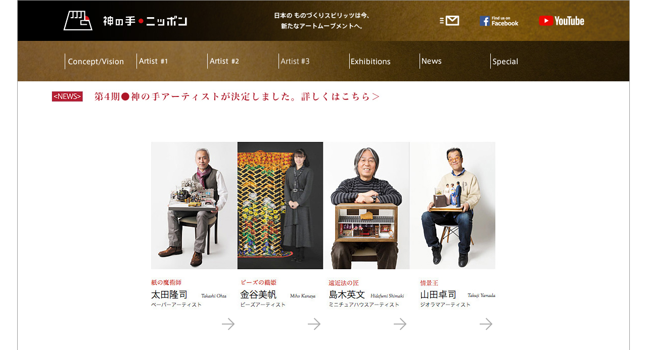

--- FILE ---
content_type: text/html; charset=UTF-8
request_url: http://kaminote.org/future
body_size: 5843
content:
<!DOCTYPE html>
<!--[if IE 7]>
<html class="ie ie7"  xmlns="http://www.w3.org/1999/xhtml" prefix="" lang="ja">
<![endif]-->
<!--[if IE 8]>
<html class="ie ie8"  xmlns="http://www.w3.org/1999/xhtml" prefix="" lang="ja">
<![endif]-->
<!--[if !(IE 7) & !(IE 8)]><!-->
<html  xmlns="http://www.w3.org/1999/xhtml" prefix="" lang="ja">
<!--<![endif]-->
<head>

<!-- Google tag (gtag.js) -->
<script async src="https://www.googletagmanager.com/gtag/js?id=G-L5WBCRPT5B"></script>
<script>
  window.dataLayer = window.dataLayer || [];
  function gtag(){dataLayer.push(arguments);}
  gtag('js', new Date());

  gtag('config', 'G-L5WBCRPT5B');
</script>

	<meta charset="UTF-8">
	<meta name="viewport" content="width=device-width">
	
<title>これからの作品展 | 神の手 ● ニッポン</title>

	<link rel="profile" href="http://gmpg.org/xfn/11">
	<link rel="pingback" href="http://kaminote.org/core/xmlrpc.php">
	<!--[if lt IE 9]>
	<script src="http://kaminote.org/core/wp-content/themes/kaminote/js/html5.js"></script>
	<![endif]-->
	
<!-- BEGIN Metadata added by the Add-Meta-Tags WordPress plugin -->
<meta name="keywords" content="神の手,神の手日本,kaminate,god hand,japan creative,art,アート,太田隆司,金谷美帆,島木英文,souma,hiroko,山田卓司,ジオラマ,ポップアップ,切り絵,ミニチュアハウス,ビーズ,紙の魔術師,情景王,谷川俊太郎,ものづくり,工芸,美術,職人技" />
<!-- END Metadata added by the Add-Meta-Tags WordPress plugin -->

<link rel='dns-prefetch' href='//fonts.googleapis.com' />
<link rel='dns-prefetch' href='//s.w.org' />
<link rel="alternate" type="application/rss+xml" title="神の手 ● ニッポン &raquo; フィード" href="https://kaminote.org/feed" />
<link rel="alternate" type="application/rss+xml" title="神の手 ● ニッポン &raquo; コメントフィード" href="https://kaminote.org/comments/feed" />
		<script type="text/javascript">
			window._wpemojiSettings = {"baseUrl":"https:\/\/s.w.org\/images\/core\/emoji\/2.3\/72x72\/","ext":".png","svgUrl":"https:\/\/s.w.org\/images\/core\/emoji\/2.3\/svg\/","svgExt":".svg","source":{"concatemoji":"http:\/\/kaminote.org\/core\/wp-includes\/js\/wp-emoji-release.min.js?ver=4.8.25"}};
			!function(t,a,e){var r,i,n,o=a.createElement("canvas"),l=o.getContext&&o.getContext("2d");function c(t){var e=a.createElement("script");e.src=t,e.defer=e.type="text/javascript",a.getElementsByTagName("head")[0].appendChild(e)}for(n=Array("flag","emoji4"),e.supports={everything:!0,everythingExceptFlag:!0},i=0;i<n.length;i++)e.supports[n[i]]=function(t){var e,a=String.fromCharCode;if(!l||!l.fillText)return!1;switch(l.clearRect(0,0,o.width,o.height),l.textBaseline="top",l.font="600 32px Arial",t){case"flag":return(l.fillText(a(55356,56826,55356,56819),0,0),e=o.toDataURL(),l.clearRect(0,0,o.width,o.height),l.fillText(a(55356,56826,8203,55356,56819),0,0),e===o.toDataURL())?!1:(l.clearRect(0,0,o.width,o.height),l.fillText(a(55356,57332,56128,56423,56128,56418,56128,56421,56128,56430,56128,56423,56128,56447),0,0),e=o.toDataURL(),l.clearRect(0,0,o.width,o.height),l.fillText(a(55356,57332,8203,56128,56423,8203,56128,56418,8203,56128,56421,8203,56128,56430,8203,56128,56423,8203,56128,56447),0,0),e!==o.toDataURL());case"emoji4":return l.fillText(a(55358,56794,8205,9794,65039),0,0),e=o.toDataURL(),l.clearRect(0,0,o.width,o.height),l.fillText(a(55358,56794,8203,9794,65039),0,0),e!==o.toDataURL()}return!1}(n[i]),e.supports.everything=e.supports.everything&&e.supports[n[i]],"flag"!==n[i]&&(e.supports.everythingExceptFlag=e.supports.everythingExceptFlag&&e.supports[n[i]]);e.supports.everythingExceptFlag=e.supports.everythingExceptFlag&&!e.supports.flag,e.DOMReady=!1,e.readyCallback=function(){e.DOMReady=!0},e.supports.everything||(r=function(){e.readyCallback()},a.addEventListener?(a.addEventListener("DOMContentLoaded",r,!1),t.addEventListener("load",r,!1)):(t.attachEvent("onload",r),a.attachEvent("onreadystatechange",function(){"complete"===a.readyState&&e.readyCallback()})),(r=e.source||{}).concatemoji?c(r.concatemoji):r.wpemoji&&r.twemoji&&(c(r.twemoji),c(r.wpemoji)))}(window,document,window._wpemojiSettings);
		</script>
		<style type="text/css">
img.wp-smiley,
img.emoji {
	display: inline !important;
	border: none !important;
	box-shadow: none !important;
	height: 1em !important;
	width: 1em !important;
	margin: 0 .07em !important;
	vertical-align: -0.1em !important;
	background: none !important;
	padding: 0 !important;
}
</style>
<link rel='stylesheet' id='colorbox-theme1-css'  href='http://kaminote.org/core/wp-content/plugins/jquery-colorbox/themes/theme1/colorbox.css?ver=4.6.2' type='text/css' media='screen' />
<link rel='stylesheet' id='wp-pagenavi-css'  href='http://kaminote.org/core/wp-content/plugins/wp-pagenavi/pagenavi-css.css?ver=2.70' type='text/css' media='all' />
<link rel='stylesheet' id='twentyfourteen-lato-css'  href='//fonts.googleapis.com/css?family=Lato%3A300%2C400%2C700%2C900%2C300italic%2C400italic%2C700italic&#038;subset=latin%2Clatin-ext' type='text/css' media='all' />
<link rel='stylesheet' id='genericons-css'  href='http://kaminote.org/core/wp-content/themes/kaminote/genericons/genericons.css?ver=3.0.3' type='text/css' media='all' />
<link rel='stylesheet' id='twentyfourteen-style-css'  href='http://kaminote.org/core/wp-content/themes/kaminote/style.css?ver=4.8.25' type='text/css' media='all' />
<!--[if lt IE 9]>
<link rel='stylesheet' id='twentyfourteen-ie-css'  href='http://kaminote.org/core/wp-content/themes/kaminote/css/ie.css?ver=20131205' type='text/css' media='all' />
<![endif]-->
<script type='text/javascript' src='http://kaminote.org/core/wp-includes/js/jquery/jquery.js?ver=1.12.4'></script>
<script type='text/javascript' src='http://kaminote.org/core/wp-includes/js/jquery/jquery-migrate.min.js?ver=1.4.1'></script>
<script type='text/javascript'>
/* <![CDATA[ */
var jQueryColorboxSettingsArray = {"jQueryColorboxVersion":"4.6.2","colorboxInline":"false","colorboxIframe":"false","colorboxGroupId":"","colorboxTitle":"","colorboxWidth":"false","colorboxHeight":"false","colorboxMaxWidth":"false","colorboxMaxHeight":"false","colorboxSlideshow":"false","colorboxSlideshowAuto":"false","colorboxScalePhotos":"true","colorboxPreloading":"false","colorboxOverlayClose":"true","colorboxLoop":"true","colorboxEscKey":"true","colorboxArrowKey":"true","colorboxScrolling":"true","colorboxOpacity":"0.85","colorboxTransition":"elastic","colorboxSpeed":"350","colorboxSlideshowSpeed":"2500","colorboxClose":"close","colorboxNext":"next","colorboxPrevious":"previous","colorboxSlideshowStart":"start slideshow","colorboxSlideshowStop":"stop slideshow","colorboxCurrent":"{current} of {total} images","colorboxXhrError":"This content failed to load.","colorboxImgError":"This image failed to load.","colorboxImageMaxWidth":"90%","colorboxImageMaxHeight":"90%","colorboxImageHeight":"false","colorboxImageWidth":"false","colorboxLinkHeight":"false","colorboxLinkWidth":"false","colorboxInitialHeight":"100","colorboxInitialWidth":"300","autoColorboxJavaScript":"","autoHideFlash":"","autoColorbox":"true","autoColorboxGalleries":"","addZoomOverlay":"","useGoogleJQuery":"","colorboxAddClassToLinks":""};
/* ]]> */
</script>
<script type='text/javascript' src='http://kaminote.org/core/wp-content/plugins/jquery-colorbox/js/jquery.colorbox-min.js?ver=1.4.33'></script>
<script type='text/javascript' src='http://kaminote.org/core/wp-content/plugins/jquery-colorbox/js/jquery-colorbox-wrapper-min.js?ver=4.6.2'></script>
<link rel='https://api.w.org/' href='https://kaminote.org/wp-json/' />
<link rel="EditURI" type="application/rsd+xml" title="RSD" href="https://kaminote.org/core/xmlrpc.php?rsd" />
<link rel="wlwmanifest" type="application/wlwmanifest+xml" href="http://kaminote.org/core/wp-includes/wlwmanifest.xml" /> 
<meta name="generator" content="WordPress 4.8.25" />
<link rel="canonical" href="https://kaminote.org/future" />
<link rel='shortlink' href='https://kaminote.org/?p=164' />
<link rel="alternate" type="application/json+oembed" href="https://kaminote.org/wp-json/oembed/1.0/embed?url=https%3A%2F%2Fkaminote.org%2Ffuture" />
<link rel="alternate" type="text/xml+oembed" href="https://kaminote.org/wp-json/oembed/1.0/embed?url=https%3A%2F%2Fkaminote.org%2Ffuture&#038;format=xml" />
		<style type="text/css">.recentcomments a{display:inline !important;padding:0 !important;margin:0 !important;}</style>
		
<!-- BEGIN: WP Social Bookmarking Light HEAD --><script>
    (function (d, s, id) {
        var js, fjs = d.getElementsByTagName(s)[0];
        if (d.getElementById(id)) return;
        js = d.createElement(s);
        js.id = id;
        js.src = "//connect.facebook.net/ja_JP/sdk.js#xfbml=1&version=v2.7";
        fjs.parentNode.insertBefore(js, fjs);
    }(document, 'script', 'facebook-jssdk'));
</script>
<style type="text/css">.wp_social_bookmarking_light{
    border: 0 !important;
    padding: 10px 0 20px 0 !important;
    margin: 0 !important;
}
.wp_social_bookmarking_light div{
    float: left !important;
    border: 0 !important;
    padding: 0 !important;
    margin: 0 5px 0px 0 !important;
    min-height: 30px !important;
    line-height: 18px !important;
    text-indent: 0 !important;
}
.wp_social_bookmarking_light img{
    border: 0 !important;
    padding: 0;
    margin: 0;
    vertical-align: top !important;
}
.wp_social_bookmarking_light_clear{
    clear: both !important;
}
#fb-root{
    display: none;
}
.wsbl_twitter{
    width: 100px;
}
.wsbl_facebook_like iframe{
    max-width: none !important;
}
</style>
<!-- END: WP Social Bookmarking Light HEAD -->
<script type="text/javascript" src="http://code.jquery.com/jquery-1.9.1.min.js"></script>
<script src="http://kaminote.org/core/wp-content/themes/kaminote/js/rollover.js"></script>

</head>

<body>
<div id="wrapper"><!-- wrapper -->


<header>
<div id="topimg">
<a href="./"><img src="https://kaminote.org/images/kaminote_logo.png" style="float:left;margin-top:20px;margin-left:90px;" /></a>
<a href="./contact"><img src="https://kaminote.org/images/header-mail.png" style="float:left;margin-top:30px;margin-left:500px;" /></a>
<a href="https://www.facebook.com/kaminote.nippon" target="_blank"><img src="https://kaminote.org/images/header-fb.png" style="float:left;margin-top:30px;margin-left:40px;" /></a>
<a href="https://www.youtube.com/channel/UC01U0llfvEEdIlNe8g22MjA" target="_blank"><img src="https://kaminote.org/images/header-youtube.png" style="float:left;margin-top:30px;margin-left:40px;" /></a>
</div>

<script type="text/javascript">
$(function(){
	$('.nav').hover(function(){
		var imgs = $(this).find('img');
		imgs[0].setAttribute("src", imgs[0].getAttribute("src").replace("_normal.", "_active."));
		var nav = $(this).find('li').length;
		$(this).animate({'height':36 * nav + 'px'},'fast');
	},function(){
		var imgs = $(this).find('img')
		imgs[0].setAttribute("src", imgs[0].getAttribute("src").replace("_active.", "_normal."));
		$(this).animate({'height':'36px'},'fast');
	});
});
</script>
<menu>
	<ul id="menuBody">
		<li>
			<ul class="nav" style="width:140px;">
				<a href="https://kaminote.org/concept"><li class="head"><img src="https://kaminote.org/images/cv_head_normal.png" /></li></a>
				<a href="https://kaminote.org/concept#concept"><li><img src="https://kaminote.org/images/cv_concept_off.png" /></li></a>
				<a href="https://kaminote.org/concept#teigi"><li><img src="https://kaminote.org/images/cv_teigi_off.png" /></li></a>
				<a href="https://kaminote.org/concept#about"><li><img src="https://kaminote.org/images/cv_about_off.png" /></li></a>
				<a href="https://kaminote.org/concept#vision"><li><img src="https://kaminote.org/images/cv_vision_off.png" /></li></a>
			</ul>
		</li>

		<li>
			<ul class="nav" style="width:140px;">
				<a href="https://kaminote.org/artist"><li class="head"><img src="https://kaminote.org/images/artist1_normal.png" /></li></a>
				<li style="float:left;"><img src="https://kaminote.org/images/dai_1_artist.png" /></li>
				<a href="https://kaminote.org/ohta"><li style="float:left;"><img src="https://kaminote.org/images/artist_ohta_off.png" /></li></a>
				<a href="https://kaminote.org/kanaya"><li style="float:left;"><img src="https://kaminote.org/images/artist_kanaya_off.png" /></li></a>
				<a href="https://kaminote.org/shimaki"><li style="float:left;"><img src="https://kaminote.org/images/artist_shimaki_off.png" /></li></a>
				<a href="https://kaminote.org/souma"><li style="float:left;"><img src="https://kaminote.org/images/artist_souma_off.png" /></li></a>
				<a href="https://kaminote.org/hiroko"><li style="float:left;"><img src="https://kaminote.org/images/artist_hiroko_off.png" /></li></a>
				<a href="https://kaminote.org/yamada"><li style="float:left;"><img src="https://kaminote.org/images/artist_yamada_off.png" /></li></a>
			</ul>
		</li>

		<li>
			<ul class="nav" style="width:140px;">
				<a href="https://kaminote.org/artist2"><li class="head"><img src="https://kaminote.org/images/artist2_normal.png" /></li></a>
				<li style="float:left;"><img src="https://kaminote.org/images/dai_2_artist.png" /></li>
				<a href="https://kaminote.org/uchino"><li style="float:left;"><img src="https://kaminote.org/images/uchino_off.png" /></li></a>
				<a href="https://kaminote.org/endo"><li style="float:left;"><img src="https://kaminote.org/images/endo_off.png" /></li></a>
				<a href="https://kaminote.org/takama"><li style="float:left;"><img src="https://kaminote.org/images/takama_off.png" /></li></a>
				<a href="https://kaminote.org/nakayama"><li style="float:left;"><img src="https://kaminote.org/images/nakayama_off.png" /></li></a>
				<a href="https://kaminote.org/motoike"><li style="float:left;"><img src="https://kaminote.org/images/motoike_off.png" /></li></a>
			</ul>
		</li>

		<li>
			<ul class="nav" style="width:140px;">
				<a href="https://kaminote.org/artist3"><li class="head"><img src="https://kaminote.org/images/artist3_normal.png" /></li></a>
				<li style="float:left;"><img src="https://kaminote.org/images/dai_3_artist.png" /></li>
				<a href="https://kaminote.org/ohashi"><li style="float:left;"><img src="https://kaminote.org/images/artist_ohashi_off.png" /></li></a>
				<a href="https://kaminote.org/sasao"><li style="float:left;"><img src="https://kaminote.org/images/artist_sasao_off.png" /></li></a>
				<a href="https://kaminote.org/atsuomi"><li style="float:left;"><img src="https://kaminote.org/images/artist_nakamura_atsuomi_off.png" /></li></a>
				<a href="https://kaminote.org/nakamura"><li style="float:left;"><img src="https://kaminote.org/images/artist_nakamura_michio_off.png" /></li></a>
				<a href="https://kaminote.org/honma"><li style="float:left;"><img src="https://kaminote.org/images/artist_honma_off.png" /></li></a>
			</ul>
		</li>

		<li>
			<ul class="nav" style="width:140px;">
				<a href="https://kaminote.org/future"><li class="head"><img src="https://kaminote.org/images/exhibitions_normal.png" /></li></a>
				<li><img src="https://kaminote.org/images/dai_1_kaminote.png" /></li>
				<a href="https://kaminote.org/future"><li><img src="https://kaminote.org/images/exh_korekara_off.png" /></li></a>
				<a href="https://kaminote.org/imamade"><li><img src="https://kaminote.org/images/exh_imamade_off.png" /></li></a>
				<li><img src="https://kaminote.org/images/dai_2_kaminote.png" /></li>
				<a href="https://kaminote.org/future2"><li><img src="https://kaminote.org/images/exh_korekara_off.png" /></li></a>
				<a href="https://kaminote.org/imamade2"><li><img src="https://kaminote.org/images/exh_imamade_off.png" /></li></a>
				<li><img src="https://kaminote.org/images/dai_3_kaminote.png" /></li>
				<a href="https://kaminote.org/future3"><li><img src="https://kaminote.org/images/exh_korekara_off.png" /></li></a>
				<a href="https://kaminote.org/imamade3"><li><img src="https://kaminote.org/images/exh_imamade_off.png" /></li></a>
			</ul>
		</li>

		<li>
			<ul class="nav" style="width:140px;">
				<a href="https://kaminote.org/news"><li class="head"><img src="https://kaminote.org/images/news_off.png" /></li></a>
			</ul>
		</li>

		<li>
			<ul class="nav" style="width:140px;">
				<a href="https://kaminote.org/special"><li class="head"><img src="https://kaminote.org/images/special_normal.png" /></li></a>
				<a href="https://kaminote.org/special"><li><img src="https://kaminote.org/images/exh_mosikamini_off.png" /></li></a>
				<a href="https://kaminote.org/entry"><li><img src="https://kaminote.org/images/exh_artist_boshu_off.png" /></li></a>
				<a href="https://kaminote.org/abe"><li><img src="https://kaminote.org/images/3special_abe_off.png" /></li></a>
			</ul>
		</li>
	</ul>
</menu>
</script>
</header>
<a href="http://kaminote.org/news/822.html">
<div style="width:1210px; height:60px;background:url(https://kaminote.org/images/news_banner.jpg);"> 
<div style="clear:left;"></div>
</div>
</a>

<div id="future"><!--  future  -->
<div id="block1"><!--  block1  -->

<div style="height:32px;"></div>

<img src="https://kaminote.org/images/artist_2-2_oita.jpg" />

<div style="width:170px;float:left;margin-left:260px;text-align:right;">
<a href="https://kaminote.org/ohta"><img src="https://kaminote.org/images/yajirushi.png" /></a>
</div>
<div style="width:170px;float:left;text-align:right;">
<a href="https://kaminote.org/kanaya"><img src="https://kaminote.org/images/yajirushi.png" /></a>
</div>
<div style="width:170px;float:left;text-align:right;">
<a href="https://kaminote.org/shimaki"><img src="https://kaminote.org/images/yajirushi.png" /></a>
</div>
<div style="width:170px;float:left;text-align:right;">
<a href="https://kaminote.org/yamada"><img src="https://kaminote.org/images/yajirushi.png" /></a>
</div>

<div class="clear"></div>

<div style="height:64px;"></div>


</div><!--  block1  -->
</div><!--  special  -->

<div id="footer-navi">

<div id="fb">
<div id="fb-root"></div>
<div style="z-index:3;width:500px;height:228px;padding: 40px 0px 40px 0px;overflow:hidden;margin:0 auto;">
<script>(function(d, s, id) {
  var js, fjs = d.getElementsByTagName(s)[0];
  if (d.getElementById(id)) return;
  js = d.createElement(s); js.id = id;
  js.src = "//connect.facebook.net/ja_JP/sdk.js#xfbml=1&version=v2.3&appId=437225449716596";
  fjs.parentNode.insertBefore(js, fjs);
}(document, 'script', 'facebook-jssdk'));</script>

<div class="fb-page" data-href="https://www.facebook.com/kaminote.nippon" data-width="1024" data-height="228" data-hide-cover="false" data-show-facepile="true" data-show-posts="false"><div class="fb-xfbml-parse-ignore"><blockquote cite="https://www.facebook.com/kaminote.nippon"><a href="https://www.facebook.com/kaminote.nippon">神の手ニッポン</a></blockquote></div></div>
</div>
</dv><!--   fb   -->

<ul>
<a href="https://kaminote.org/concept"><li><img src="https://kaminote.org/images/concept_u_btn_off.jpg" /></li></a>
<a href="https://kaminote.org/artist"><li><img src="https://kaminote.org/images/artist_u_btn_off.jpg" /></li></a>
<a href="https://kaminote.org/artist2"><li><img src="https://kaminote.org/images/artist_2_u_btn_off.jpg" /></li></a>
<a href="https://kaminote.org/artist3"><li><img src="https://kaminote.org/images/artist_3_u_btn_off.png" /></li></a>
<a href="https://kaminote.org/future"><li><img src="https://kaminote.org/images/exhibitions_u_btn_off.jpg" /></li></a>
<a href="https://kaminote.org/news"><li><img src="https://kaminote.org/images/news_u_btn_off.jpg" /></li></a>
<a href="https://kaminote.org/special"><li><img src="https://kaminote.org/images/special_u_btn_off.jpg" /></li></a>
<br clear="all" />
</ul>
<div style="height:16px;"></div>
<div id="mini-navi">
<ul>
<a href="https://kaminote.org/about"><li><img src="https://kaminote.org/images/about_btn_off.jpg" /></li></a>
<a href="https://kaminote.org/privacy"><li><img src="https://kaminote.org/images/privacy_btn_off.jpg" /></li></a>
<a href="https://kaminote.org/contact"><li><img src="https://kaminote.org/images/contact_btn_off.jpg" /></li></a>
<a href="https://www.facebook.com/kaminote.nippon" target="_blank"><li><img src="https://kaminote.org/images/facebook_btn_off.jpg" /></li></a>
<a href="https://www.youtube.com/channel/UC01U0llfvEEdIlNe8g22MjA" target="_blank"><li><img src="https://kaminote.org/images/youtube_btn_off.jpg" /></li></a>
<li>　　　　</li>
</ul>
</div>
<div style="height:20px;"></div>
</div><!--   footer-navi   -->
</div><div class="clear"></div>
<footer>
<img src="https://kaminote.org/images/page_top_off.png" style="margin-top:22px;margin-left:500px;" onclick="jacasvript:toTop();" />
<img src="https://kaminote.org/images/kaminote_logo.png" style="margin-top:18px;margin-left:320px;" />
</footer>
</div><!-- wrapper -->
<div style="font-size:9px;line-height:24px;text-align:center;">Copyright©2015 Kaminote-Nippon all rights reserved.</div>
<div style="height:120px;"></div>
<script type="text/javascript" language="javascript">
<!--
function toTop() {
window.scrollTo(0,50);
}
// -->
</script>

</body>
<html>

--- FILE ---
content_type: text/css
request_url: http://kaminote.org/core/wp-content/themes/kaminote/style.css?ver=4.8.25
body_size: 6122
content:
/*
Theme Name: 神の手
Theme URI: http://kaminote.org
Author: kaminote.org
Author URI: kaminote.org
Description: 神の手
*/

@charset "utf-8";

/*--------------------------------------------------------------------------------
	Reset
--------------------------------------------------------------------------------*/

html, body, div, span, applet, object, iframe, footer,
h1, h2, h3, h4, h5, h6, p, blockquote, pre,
a, abbr, acronym, address, big, cite, code,
del, dfn, em, font, img, ins, kbd, q, s, samp,
small, strike, strong, sub, sup, tt, var,
dl, dt, dd, ol, ul, li,
fieldset, label, legend,
table, caption, tbody, tfoot, thead, tr, th, td, figure {
	margin: 0;
	padding: 0;
	border: 0;
	outline: 0;
	font-family: inherit;
	font-size: 100%;
	vertical-align: baseline;
	}

/*---------- html5 reset ----------*/
article,aside,dialog,figure,footer,header,hgroup,nav,section { display: block; }


/*--------------------------------------------------------------------------------
	Setting
--------------------------------------------------------------------------------*/

ol, ul { list-style: none; }
table { border-collapse: collapse; border-spacing: 0; /*border-style: none;*/ }
caption, th, td {
	font-weight: normal;
	}

img,
a img {
	margin: 0;
	padding: 0;
	border: none;
	line-height: 0;
	vertical-align: bottom;
	}

h1, h2, h3, h4, h5, h6 {
	clear: both;
	}

h1 {
	font-size: 24px;
	line-height: 1.8em;
	}

h2 {
	font-size: 18px;
	line-height: 1.8em;
	}

h3 {
	font-size: 16px;
	line-height: 1.8em;
	}

h4 {
	font-size: 14px;
	line-height: 1.8em;
	}

h5 {
	font-size: 12px;
	line-height: 1.8em;
	}

h6 {
	font-size: 11px;
	line-height: 1.8em;
	}

input, select {
	vertical-align: middle;
	}

html { font-size: 62.5%; }
body { font-size: 14px; font-size: 1.4rem; } /* =14px */
h1   { font-size: 24px; font-size: 2.4rem; } /* =24px */

body {
	background: #fff;
	line-height: 1.6;
	color: #666;
	font-family: verdana,"ヒラギノ角ゴ Pro W3","Hiragino Kaku Gothic Pro",Osaka,"ＭＳ Ｐゴシック","MS PGothic",Sans-Serif;
	}

.clear { clear: both; }
.alignright { float: right; }
.alignleft { float: left; }

hr.clear {
	height: 0;
	margin: 0;
	padding: 0;
	line-height: 0;
	border: none;
	visibility: hidden;
	}

/*---------- Alignment ----------*/
.alignleft {
	display: inline;
	float: left;
	margin-right: 1.325em;
	margin-bottom: 1.325em;
}

.alignright {
	display: inline;
	float: right;
	margin-left: 1.325em;
	margin-bottom: 1.325em;
}

.aligncenter {
	clear: both;
	display: block;
	margin-left: auto;
	margin-right: auto;
	margin-bottom: 1.325em;
}

.alignnone {
	clear: both;
	display: block;
	margin-left: 0;
	margin-right: 0;
	margin-bottom: 1.325em;
}

/*---------- Links ----------*/

a, a:visited {
	color: #1982e1;
	text-decoration: none;
	}

a:hover, a:active {
	color: #3366CC;
	text-decoration: underline;
	}
	
a:active, a:focus {
	outline: 0 none;
	}

/*---------- clearfix ----------*/
.clearfix:after{  
	visibility:hidden;
	height:0;
	display: block;
	font-size: 0;  
	content: "";  
	clear: both;  
	}  
* html .clearfix             { zoom: 1; }
*:first-child+html .clearfix { zoom: 1; }


/*--------------------------------------------------------------------------------
	wrap／ラッパー
--------------------------------------------------------------------------------*/

#wrapper {
	width: 1210px;
	height: 100%;
	margin: 0 auto;
	padding: 0 0;
	background: #fff;
	border:1px solid #999;
	}

#contener {
	width: 1210px;
	margin: 0 auto;
}
/*--------------------------------------------------------------------------------
	header／ヘッダー
--------------------------------------------------------------------------------*/
header #topimg {
	background:url(images/head_back.jpg);
	height:80px;
}

header menu {
	margin:0;
	padding:0;
	width: 1210px;
	height:80px;
	background:url(images/menu_back.jpg);
}
header menu ul {
	padding:26px 0 0 100px;
}
header menu ul li {
	float:left;
}

/*--------------------------------------------------------------------------------
	Nav／グローバルナビ
--------------------------------------------------------------------------------*/
#wrapper nav {
	
}
#wrapper nav ul {
	margin:0;
	padding:0;
}
#wrapper nav li {
	margin:0;
	padding:0;
	float:left;
}
/*--------------------------------------------------------------------------------
	Content／コンテンツ
--------------------------------------------------------------------------------*/

#wrapper #content {
	clear: both;
	width: 700px;
	height: 100%;
	margin: 0;
	padding: 20px 0;
	float:left;
}
#wrapper #content h1 {
	padding-left:32px;
	font-size:16px;
	color:#fff;
	background:url(../images/title-back.jpg);
	height:40px;
	line-height:42px;
}

#wrapper-smp #content {
	margin-left:1%;
	clear: both;
	width: 98%;
	height: 100%;
	margin: 0;
	padding: 20px 0;
	float:left;
}
#wrapper-smp #content h1 {
	padding-left:16px;
	padding-right:16px;
	font-size:16px;
	color:#fff;
	background: #ee2f65;
	border-radius: 10px;
	-moz-border-radius: 10px;
	-webkit-border-radius: 10px;
}

/*--------------------------------------------------------------------------------
	side-bar／サイドバー
--------------------------------------------------------------------------------*/
#side-bar {
	float:right;
	width: 230px;
	padding: 20px 0 20px 12px;
}
#side-bar .image-box {
	float:right;
	margin-bottom:12px;
}
#side-bar h2 {
	background:url(../images/title-back-01.jpg);
	background-repeat:no-repeat;
	height:34px;
	line-height:34px;
	padding-left:20px;
	font-weight:normal;
	color:#666;
}
#side-bar .content-box {
	text-align:left;
	float:right;
}

/*--------------------------------------------------------------------------------
	footer ／フッター
--------------------------------------------------------------------------------*/
#wrapper #footer-navi {
	height:400px;
	background:#ebebeb;	
}
#wrapper #footer-navi fb {
	width:1024px;
	background:#ebebeb;	
}
#wrapper #footer-navi ul {
	margin-left:96px;
}
#wrapper #footer-navi ul li {
	float:left;
	margin-right:1px;
}
#wrapper #footer-navi #mini-navi {
	
}
#wrapper #footer-navi #mini-navi ul {
	margin-left:96px;
}
#wrapper #footer-navi #mini-navi ul li {
	float:left;
	margin-right:1px;
}
#wrapper footer {
	margin:0;
	height:80px;
	background:url(images/fotter_base.jpg);
}
*--------------------------------------------------------------------------------
	Concept ／Concept
--------------------------------------------------------------------------------*/
#concept {
	
}
#concept #block1 {
	width:1210px;
	height:720px;
	background:url(images/concept_base.jpg);
}
#concept #block1 .text-box {
	font-size:12px;
	line-height:180%;
	width:600px;
	float:left;
	margin:100px 0 0 520px;
}
#concept #block2 {
	width:1210px;
	height:720px;
	background:url(images/kaminote_teigi_base.jpg);
}
#concept #block2 .text-box {
	font-size:12px;
	line-height:180%;
	width:352px;
	float:left;
	margin:140px 0 0 680px;
}
#concept #block3 {
	width:1210px;
	height:720px;
	background:url(images/nippon_ten_base.jpg);
}
#concept #block3 .text-box {
	font-size:12px;
	line-height:180%;
	width:340px;
	float:left;
	margin:100px 0 0 94px;
}

#concept #block4 {
	width:1210px;
	height:440px;
	background:url(images/vision_base.jpg);
}
#concept #block4 .text-box {
	font-size:14px;
	line-height:180%;
	text-align:center;
}

*--------------------------------------------------------------------------------
	Artist ／Artist
--------------------------------------------------------------------------------*/
#artist {
	
}
#artist .shikili {
	background:url(images/bar.jpg);
	height:4px;
}
#artist #block1 {
	width:1210px;
	height:480px;
	background:url(images/04_ohta.jpg);
}
#artist #block1 .prof {
	width:121px;
	margin:446px 0 0 280px;
	float:left;
}
#artist #block1 .text-box {
	font-size:12px;
	width:510px;
	margin:376px 0 0 200px;
	color:#fff;
	float:left;
}
#artist #block2 {
	width:1210px;
	height:480px;
	background:url(images/05_kanaya.jpg);
}
#artist #block2 .prof {
	width:121px;
	margin:446px 0 0 280px;
	float:left;
}
#artist #block2 .text-box {
	font-size:12px;
	width:510px;
	margin:372px 0 0 200px;
	color:#fff;
	float:left;
}
#artist #block3 {
	width:1210px;
	height:480px;
	background:url(images/06_shimaki.jpg);
}
#artist #block3 .prof {
	width:121px;
	margin:446px 0 0 280px;
	float:left;
}
#artist #block3 .text-box {
	font-size:12px;
	width:510px;
	margin:372px 0 0 200px;
	color:#fff;
	float:left;
}
#artist #block4 {
	width:1210px;
	height:480px;
	background:url(images/07_souma.jpg);
}
#artist #block4 .prof {
	width:121px;
	margin:446px 0 0 280px;
	float:left;
}
#artist #block4 .text-box {
	font-size:12px;
	width:510px;
	margin:372px 0 0 200px;
	color:#fff;
	float:left;
}
#artist #block5 {
	width:1210px;
	height:480px;
	background:url(images/08_hiroko.jpg);
}
#artist #block5 .prof {
	width:121px;
	margin:446px 0 0 280px;
	float:left;
}
#artist #block5 .text-box {
	font-size:12px;
	width:510px;
	margin:372px 0 0 200px;
	color:#fff;
	float:left;
}
#artist #block6 {
	width:1210px;
	height:480px;
	background:url(images/09_yamada.jpg);
}
#artist #block6 .prof {
	width:121px;
	margin:446px 0 0 280px;
	float:left;
}
#artist #block6 .text-box {
	font-size:12px;
	width:510px;
	margin:372px 0 0 200px;
	color:#fff;
	float:left;
}

*--------------------------------------------------------------------------------
	Artist2 ／Artist2
--------------------------------------------------------------------------------*/
#artist2 {
	
}
#artist2 .a2-shikili {
	background:url(images/a2-shikiri.jpg);
	height:4px;
}
#artist2 #a2-block1 {
	width:1210px;
	height:480px;
	background:url(images/a2-top-01.jpg);
}
#artist2 #a2-block1 .prof {
	width:121px;
	margin:446px 0 0 280px;
	float:left;
}
#artist2 #a2-block1 .text-box {
	font-size:12px;
	width:510px;
	margin:376px 0 0 200px;
	color:#fff;
	float:left;
}
#artist2 #a2-block2 {
	width:1210px;
	height:480px;
	background:url(images/a2-top-02.jpg);
}
#artist2 #a2-block2 .prof {
	width:121px;
	margin:446px 0 0 280px;
	float:left;
}
#artist2 #a2-block2 .text-box {
	font-size:12px;
	width:510px;
	margin:372px 0 0 200px;
	color:#fff;
	float:left;
}
#artist2 #a2-block3 {
	width:1210px;
	height:480px;
	background:url(images/a2-top-03.jpg);
}
#artist2 #a2-block3 .prof {
	width:121px;
	margin:446px 0 0 280px;
	float:left;
}
#artist2 #a2-block3 .text-box {
	font-size:12px;
	width:510px;
	margin:372px 0 0 200px;
	color:#fff;
	float:left;
}
#artist2 #a2-block4 {
	width:1210px;
	height:480px;
	background:url(images/a2-top-04.jpg);
}
#artist2 #a2-block4 .prof {
	width:121px;
	margin:446px 0 0 280px;
	float:left;
}
#artist2 #a2-block4 .text-box {
	font-size:12px;
	width:510px;
	margin:372px 0 0 200px;
	color:#fff;
	float:left;
}
#artist2 #a2-block5 {
	width:1210px;
	height:480px;
	background:url(images/a2-top-05.jpg);
}
#artist2 #a2-block5 .prof {
	width:121px;
	margin:446px 0 0 280px;
	float:left;
}
#artist2 #a2-block5 .text-box {
	font-size:12px;
	width:510px;
	margin:372px 0 0 200px;
	color:#fff;
	float:left;
}
#artist2 #a2-block6 {
	width:1210px;
	height:480px;
	background:url(images/09_yamada.jpg);
}
#artist2 #a2-block6 .prof {
	width:121px;
	margin:446px 0 0 280px;
	float:left;
}
#artist2 #a2-block6 .text-box {
	font-size:12px;
	width:510px;
	margin:372px 0 0 200px;
	color:#fff;
	float:left;
}
*--------------------------------------------------------------------------------
	Artist3 ／Artist3
--------------------------------------------------------------------------------*/
#artist3 {
	
}
#artist3 #block1 {
	width:1210px;
	height:2560px;
	background:url(images/artist3_top.jpg);
}
*--------------------------------------------------------------------------------
	Exhibitions ／Exhibitions
--------------------------------------------------------------------------------*/
#exhibitions {
	
}
#exhibitions #block1 {
	width:1210px;
	height:1800px;
	background:url(images/04_exhibitions.jpg);
}
#exhibitions #block2 {
	width:1210px;
	height:900px;
	background:#fff;
}

*--------------------------------------------------------------------------------
	HIROKO ／ hiroko
--------------------------------------------------------------------------------*/
#hiroko {
	width:1210px;
}
#hiroko #block1 {
	margin-top:60px;
	width:1210px;
	height:740px;
	background:url(images/04_hiroko_works01.jpg);
}
#hiroko #block2 {
	margin-top:60px;
	width:1210px;
	height:680px;
	background:url(images/05_hiroko_works02.jpg);
}
#hiroko #block3 {
	margin-top:60px;
	width:1210px;
	height:450px;
	background:url(images/06_hiroko_works03.jpg);
}
#hiroko #block4 {
	margin-top:60px;
	width:1210px;
	height:800px;
	background:#fff;
}

#hiroko .text-box1 {
	font-size:12px;
	margin-left:95px;
	width:500px;
	float:left;
}
#hiroko .text-box2 {
	font-size:12px;
	margin-left:16px;
	width:510px;
	float:left;
}
#hiroko #others-box {
	width:1210px;
	height:600px;
	background:url(images/other_artist_back.jpg);
	text-align:center;
	margin-bottom:20px;
}
#hiroko #others-box img {
	margin-top:100px;
	margin-right:4px;
}
*--------------------------------------------------------------------------------
	KANAYA ／ kanaya
--------------------------------------------------------------------------------*/
#kanaya {
	width:1210px;
}
#kanaya #block1 {
	margin-top:60px;
	width:1210px;
	height:560px;
	background:url(images/04_kanaya_works01.jpg);
}
#kanaya .text-box1 {
	font-size:12px;
	margin-left:95px;
	width:500px;
	float:left;
}
#kanaya .text-box2 {
	font-size:12px;
	margin-left:16px;
	width:510px;
	float:left;
}
#kanaya #others-box {
	width:1210px;
	height:600px;
	background:url(images/other_artist_back.jpg);
	text-align:center;
	margin-bottom:20px;
}
#kanaya #others-box img {
	margin-top:100px;
	margin-right:4px;
}
*--------------------------------------------------------------------------------
	OHTA ／ ohta
--------------------------------------------------------------------------------*/
#ohta {
	width:1210px;
}
#ohta #block1 {
	margin-top:60px;
	width:1210px;
	height:480px;
	background:url(images/04_works01.jpg);
}
#ohta #block2 {
	margin-top:60px;
	width:1210px;
	height:540px;
	background:url(images/05_works02.jpg);
}
#ohta .text-box1 {
	font-size:12px;
	margin-left:95px;
	width:500px;
	float:left;
}
#ohta .text-box2 {
	font-size:12px;
	margin-left:16px;
	width:510px;
	float:left;
}
#ohta #others-box {
	width:1210px;
	height:600px;
	background:url(images/other_artist_back.jpg);
	text-align:center;
	margin-bottom:20px;
}
#ohta #others-box img {
	margin-top:100px;
	margin-right:4px;
}
*--------------------------------------------------------------------------------
	SHIMAKI ／ shimaki
--------------------------------------------------------------------------------*/
#shimaki {
	width:1210px;
}
#shimaki #block1 {
	margin-top:60px;
	width:1210px;
	height:400px;
	background:url(images/04_shimaki_works01.jpg);
}
#shimaki #block2 {
	margin-top:60px;
	width:1210px;
	height:360px;
	background:url(images/05_shimaki_works02.jpg);
}
#shimaki #block2 .text-box1 {
	margin-top:36px;
	font-size:12px;
	margin-left:95px;
	width:250px;
	line-height:200%;
	float:left;
}
#shimaki #block2 .text-box2 {
	margin-top:236px;
	font-size:11px;
	margin-left:336px;
	width:500px;
	line-height:200%;
	float:left;
}
#shimaki .text-box1 {
	font-size:12px;
	margin-left:95px;
	width:500px;
	float:left;
}
#shimaki .text-box2 {
	font-size:12px;
	margin-left:16px;
	width:510px;
	float:left;
}
#shimaki #others-box {
	width:1210px;
	height:600px;
	background:url(images/other_artist_back.jpg);
	text-align:center;
	margin-bottom:20px;
}
#shimaki #others-box img {
	margin-top:100px;
	margin-right:4px;
}
*--------------------------------------------------------------------------------
	SOUMA ／ souma
--------------------------------------------------------------------------------*/
#souma {
	width:1210px;
}
#souma #block1 {
	margin-top:100px;
	width:1210px;
	height:450px;
	background:url(images/07_souma_works04.jpg);
}

#souma .text-box1 {
	font-size:12px;
	margin-left:95px;
	width:500px;
	float:left;
}
#souma .text-box2 {
	font-size:12px;
	margin-left:16px;
	width:510px;
	float:left;
}
#souma #others-box {
	width:1210px;
	height:600px;
	background:url(images/other_artist_back.jpg);
	text-align:center;
	margin-bottom:20px;
}
#souma #others-box img {
	margin-top:100px;
	margin-right:4px;
}

*--------------------------------------------------------------------------------
	YAMADA ／ yamada
--------------------------------------------------------------------------------*/
#yamada {
	width:1210px;
}
#yamada #block1 {
	margin-top:60px;
	width:1210px;
	height:600px;
	background:url(images/04_yamada_works01.jpg);
}
#yamada #block2 {
	width:1210px;
	height:250px;
	background:url(images/05_yamada_works02.jpg);
}
#yamada .text-box1 {
	font-size:12px;
	margin-left:95px;
	width:500px;
	float:left;
}
#yamada .text-box2 {
	font-size:12px;
	margin-left:16px;
	width:510px;
	float:left;
}
#yamada #others-box {
	width:1210px;
	height:600px;
	background:url(images/other_artist_back.jpg);
	text-align:center;
	margin-bottom:20px;
}
#yamada #others-box img {
	margin-top:100px;
	margin-right:4px;
}

*--------------------------------------------------------------------------------
	MOTOIKE-OLD ／ motoike
--------------------------------------------------------------------------------*/
#motoike-old {
	width:1210px;
	font-size:12px;
}
#motoike-old #block1 {
	width:1210px;
	height:620px;
	background:url(images/motoike_01.jpg);
}
#motoike-old #block2 {
	width:1210px;
	height:610px;
	background:url(images/motoike_02.jpg);
}
#motoike-old .text-box1 {
	font-size:12px;
	margin-left:95px;
	width:500px;
	float:left;
}
#motoike-old .text-box2 {
	font-size:12px;
	margin-left:16px;
	width:510px;
	float:left;
}
#motoike-old .text-box3 {
	font-size:12px;
	margin-left:60px;
	width:300px;
	float:left;
}
#motoike-old .text-box4 {
	font-size:12px;
	margin-left:20px;
	width:710px;
	float:left;
}
#motoike-old #others-box {
	width:1210px;
	height:600px;
	background:url(images/other_artist_back.jpg);
	text-align:center;
	margin-bottom:20px;
}
#motoike-old #others-box img {
	margin-top:100px;
	margin-right:4px;
}

*--------------------------------------------------------------------------------
	ABE ／ abe
--------------------------------------------------------------------------------*/
#abe {
	width:1210px;
	font-size:12px;
}
#abe #block1 {
	width:1210px;
	height:620px;
	background:url(images/motoike_01.jpg);
}
#abe #block2 {
	width:1210px;
	height:610px;
	background:url(images/motoike_02.jpg);
}
#abe .text-box1 {
	font-size:12px;
	margin-left:95px;
	width:500px;
	float:left;
}
#abe .text-box2 {
	font-size:12px;
	margin-left:16px;
	width:510px;
	float:left;
}
#abe .text-box3 {
	font-size:12px;
	margin-left:60px;
	width:300px;
	float:left;
}
#abe .text-box4 {
	font-size:12px;
	margin-left:20px;
	width:710px;
	float:left;
}
#abe #others-box {
	width:1210px;
	height:600px;
	background:url(images/other_artist_back.jpg);
	text-align:center;
	margin-bottom:20px;
}
#abe #others-box img {
	margin-top:100px;
	margin-right:4px;
}

*--------------------------------------------------------------------------------
	内野敏子 ／ uchino
--------------------------------------------------------------------------------*/
#uchino {
	width:1210px;
}
#uchino #block1 {
	margin-top:60px;
	width:1210px;
	height:900px;
	background:url(images/uchino_works_001.jpg);
}
#uchino #block2 {
	margin-top:60px;
	width:1210px;
	height:540px;
}
#uchino #block2 .text-box1 {
	margin-top:36px;
	font-size:12px;
	margin-left:95px;
	width:250px;
	line-height:200%;
	float:left;
}
#uchino #block2 .text-box2 {
	margin-top:236px;
	font-size:11px;
	margin-left:336px;
	width:620px;
	line-height:200%;
	float:left;
}
#uchino .text-box1 {
	font-size:12px;
	margin-left:200px;
	line-height:200%;
	width:180px;
	float:left;
}
#uchino .text-box2 {
	font-size:12px;
	margin-left:16px;
	line-height:200%;
	width:610px;
	float:left;
}
#uchino #others-box {
	width:1210px;
	height:600px;
	background:url(images/other_artist_back.jpg);
	text-align:center;
	margin-bottom:20px;
}
#uchino #others-box img {
	margin-top:100px;
	margin-right:4px;
}

*--------------------------------------------------------------------------------
	遠藤一恵 ／ endo
--------------------------------------------------------------------------------*/
#endo {
	width:1210px;
}
#endo #block1 {
	margin-top:60px;
	width:1210px;
	height:900px;
	background:url(images/uchino_works_001.jpg);
}
#endo #block2 {
	margin-top:60px;
	width:1210px;
	height:540px;
}
#endo #block2 .text-box1 {
	margin-top:36px;
	font-size:12px;
	margin-left:95px;
	width:250px;
	line-height:200%;
	float:left;
}
#endo #block2 .text-box2 {
	margin-top:236px;
	font-size:11px;
	margin-left:336px;
	width:620px;
	line-height:200%;
	float:left;
}
#endo .text-box1 {
	font-size:12px;
	margin-left:200px;
	line-height:200%;
	width:180px;
	float:left;
}
#endo .text-box2 {
	font-size:12px;
	margin-left:16px;
	line-height:200%;
	width:610px;
	float:left;
}
#endo #others-box {
	width:1210px;
	height:600px;
	background:url(images/other_artist_back.jpg);
	text-align:center;
	margin-bottom:20px;
}
#endo #others-box img {
	margin-top:100px;
	margin-right:4px;
}
*--------------------------------------------------------------------------------
	タカマノブユキ ／ takama
--------------------------------------------------------------------------------*/
#takama {
	width:1210px;
}
#takama #block1 {
	width:1210px;
	height:800px;
	background:url(images/takama_works_001.jpg);
}
#takama #block2 {
	margin-top:60px;
	width:1210px;
	height:540px;
}
#takama #block2 .text-box1 {
	margin-top:36px;
	font-size:12px;
	margin-left:95px;
	width:250px;
	line-height:200%;
	float:left;
}
#takama #block2 .text-box2 {
	margin-top:236px;
	font-size:11px;
	margin-left:336px;
	width:620px;
	line-height:200%;
	float:left;
}
#takama .text-box1 {
	font-size:12px;
	margin-left:200px;
	line-height:200%;
	width:180px;
	float:left;
}
#takama .text-box2 {
	font-size:12px;
	margin-left:16px;
	line-height:200%;
	width:610px;
	float:left;
}
#takama #others-box {
	width:1210px;
	height:600px;
	background:url(images/other_artist_back.jpg);
	text-align:center;
	margin-bottom:20px;
}
#takama #others-box img {
	margin-top:100px;
	margin-right:4px;
}

*--------------------------------------------------------------------------------
	中山ゆかり ／ nakayama
--------------------------------------------------------------------------------*/
#nakayama {
	width:1210px;
}
#nakayama #block1 {
	width:1210px;
	height:800px;
	background:url(images/nakayama_works_001.jpg);
}
#nakayama #block2 {
	margin-top:60px;
	width:1210px;
	height:540px;
}
#nakayama #block2 .text-box1 {
	margin-top:36px;
	font-size:12px;
	margin-left:95px;
	width:250px;
	line-height:200%;
	float:left;
}
#nakayama #block2 .text-box2 {
	margin-top:236px;
	font-size:11px;
	margin-left:336px;
	width:620px;
	line-height:200%;
	float:left;
}
#nakayama .text-box1 {
	font-size:12px;
	margin-left:200px;
	line-height:200%;
	width:180px;
	float:left;
}
#nakayama .text-box2 {
	font-size:12px;
	margin-left:16px;
	line-height:200%;
	width:610px;
	float:left;
}
#nakayama #others-box {
	width:1210px;
	height:600px;
	background:url(images/other_artist_back.jpg);
	text-align:center;
	margin-bottom:20px;
}
#nakayama #others-box img {
	margin-top:100px;
	margin-right:4px;
}

*--------------------------------------------------------------------------------
	MOTOIKE ／ motoike
--------------------------------------------------------------------------------*/
#motoike {
	width:1210px;
	font-size:12px;
}
#motoike #block1 {
	width:1210px;
	height:900px;
	background:url(images/motoike_works_001.jpg);
}
#motoike #block2 {
	width:1210px;
	height:610px;
	background:url(images/motoike_02.jpg);
}
#motoike .text-box1 {
	font-size:12px;
	margin-left:202px;
	width:200px;
	float:left;
	line-height:200%;
}
#motoike .text-box2 {
	font-size:12px;
	margin-left:16px;
	width:589px;
	float:left;
	line-height:200%;
}
#motoike .text-box3 {
	font-size:12px;
	margin-left:60px;
	width:300px;
	float:left;
}
#motoike .text-box4 {
	font-size:12px;
	margin-left:20px;
	width:710px;
	float:left;
}
#motoike #others-box {
	width:1210px;
	height:600px;
	background:url(images/other_artist_back.jpg);
	text-align:center;
	margin-bottom:20px;
}
#motoike #others-box img {
	margin-top:100px;
	margin-right:4px;
}

*--------------------------------------------------------------------------------
	概要 ／ summary
--------------------------------------------------------------------------------*/
#summary {
	width:1210px;
}
#summary #block1 {
	width:1210px;
	height:1800px;
	background:url(images/04_summary_back.jpg);
}
#summary #block2 {
	width:1210px;
	background:#fff;
}
#summary .text-box1 {
	color:#fff;
	line-height:160%;
	font-size:10px;
	margin-right:95px;
	width:160px;
	float:right;
}

*--------------------------------------------------------------------------------
	特集 ／ special
--------------------------------------------------------------------------------*/
#special {
	width:1210px;
}
#special #block1 {
	width:1210px;
	height:60px;
	background:url(images/sp_top_text.jpg) no-repeat;
}
#special #block2 {
	width:1210px;
	height:480px;
	background:url(images/hand.jpg) no-repeat;
}
#special #block3 {
	width:1210px;
	height:195px;
	background:url(images/special.jpg) no-repeat;
}
#special #block4 {
	border:2px solid #ddd;
	margin:0 90px;
	padding:40px 8px;
}
#special #block5 {
	margin:80px 90px;
}
*--------------------------------------------------------------------------------
	募集 ／ boshu
--------------------------------------------------------------------------------*/
#boshu {
	width:1210px;
}
#boshu #block1 {
	border:2px solid #ddd;
	margin: 40px 90px 90px 90px;
	padding:40px 8px;
}
#boshu #block2 {
	margin: 90px;
	padding:40px 8px;
}
#boshu #block2 h3 {
	font-size:12px;
	font-weight:bold;
}
*--------------------------------------------------------------------------------
	お問い合わせ ／ contact
--------------------------------------------------------------------------------*/
#contact {
	width:1210px;
}
#contact #block1 {

}
*--------------------------------------------------------------------------------
	お知らせ ／ news
--------------------------------------------------------------------------------*/
#news {
	width:1210px;
}
#news #block1 {
	margin-top:56px;
	margin-left:90px;
	height:1601px;
	background:url(images/news_back.gif) no-repeat;
}
#news #block1 .news-box {
	float:left;
	width:242px;
	height:320px;
	margin:0 20px 0 0;
	font-size:12px;
}
*--------------------------------------------------------------------------------
	お知らせシングル ／ news-single
--------------------------------------------------------------------------------*/
#news-single {
	width:1210px;
}
#news-single #block1 {
	width:1026px;
	margin-top:56px;
	margin-left:90px;
	margin-bottom:120px;
	background:url(images/single_back.gif);
}

#news-single #block1 #main-content {
	font-size:12px;
	width:682px;
	line-height:180%;
	float:left;
}
#news-single #block1 #main-content #cont-date {
	font-size:12px;
	font-weight:bold;
}
#news-single #block1 #main-content h2 {
	font-size:20px;
	margin-bottom:104px;
	font-weight:bold;
}
#news-single #block1 #side-content {
	width:240px;
	float:right;
}
#news-single #block1 #side-content a {
	color:#444;
	text-decoration:underline;
}
#news-single #block1 #side-content .past-title {
	font-size:14px;
	text-align:left;
	line-height:150%;
}
#news-single #block1 #side-content .past-time {
	font-size:12px;
	text-align:right;
	line-height:1;
	margin:0 0 16px 0;
}
*--------------------------------------------------------------------------------
	プライバシー ／ privacy
--------------------------------------------------------------------------------*/
#privacy {
	width:1210px;
}
#privacy #block1 {
	font-size:12px;
	margin:100px;
}
#privacy #block1 h1 {
	font-size:18px;
	font-weight:blod;
	margin-bottom:20px;
}
#privacy #block1 h2 {
	font-size:14px;
	font-weight:blod;
}
#privacy #block1 p {
	font-size:12px;
	margin-bottom:20px;
	line-height:180%;
}
*--------------------------------------------------------------------------------
	about ／ about
--------------------------------------------------------------------------------*/
#about {
	width:1210px;
}
#about #block1 {
	font-size:12px;
	margin:100px;
}
*--------------------------------------------------------------------------------
	これからの展示会 ／ special
--------------------------------------------------------------------------------*/
#future {
	width:1210px;
}
#future #block1 {
	width:1210px;

}

/* tbl01 ------------------------*/

table.tbl01 {
	width: 100%;
	margin: 0 0 20px 0;
	border-collapse: collapse;
}

table.tbl01 th {
	text-align: left;
	vertical-align: top;
	color: #3e3e3e;
	font-weight: normal;
	font-size: 12px;
	border-top: 1px solid #e5e5e5;
	border-bottom: 1px solid #e5e5e5;
	background: #f2f2f2;
}

table.tbl01 td {
	text-align: left;
	border-top: 1px solid #e5e5e5;
	border-bottom: 1px solid #e5e5e5;
	font-size: 12px;
}

table.tbl01 th,
table.tbl01 td {
	line-height: 1.5;
	padding: 10px;
}

table.tbl01 td.img {
	padding: 5px;
	background: #f2f2f2;
}

table.tbl01 td.nopadding {
	padding: 0;
}

table.tbl01 td.noborder {
	border: 0;
}
/* tbl02 ------------------------*/
table.tbl02 {
	width: 100%;
	margin: 0 0 20px 0;
}

table.tbl02 th {
	text-align: left;
	vertical-align: top;
	color: #3e3e3e;
	font-weight: normal;
	font-size: 12px;
	border: 1px solid #e5e5e5;
	background: #f2f2f2;
}

table.tbl02 td {
	text-align: left;
	border: 1px solid #e5e5e5;
	font-size: 12px;
}

table.tbl02 th,
table.tbl02 td {
	line-height: 1.5;
	padding: 10px;
}
/* tbl03 ------------------------*/

table.tbl03 {
	width: 100%;
	margin: 0 0 20px 0;
}

table.tbl03 th {
	text-align: left;
	vertical-align: top;
	color: #3e3e3e;
	font-weight: normal;
	font-size: 12px;
	border-bottom: 1px solid #e5e5e5;
	background: #f2f2f2;
}

table.tbl03 td {
	text-align: center;
	border-bottom: 1px solid #e5e5e5;
	font-size: 12px;
}

table.tbl03 th,
table.tbl03 td {
	line-height: 1.5;
	padding: 3px 7px;
}

table.tbl03 td.img {
	padding: 5px;
	background: #f2f2f2;
}

table.tbl03 td.nopadding {
	padding: 0;
}

table.tbl03 td.noborder {
	border: 0;
}
/* tbl04 ------------------------*/
table.tbl04 th.center {
	text-align: center;
	vertical-align: top;
	color: #3e3e3e;
	font-weight: normal;
	font-size: 12px;
	border: 1px solid #e5e5e5;
	background: #f2f2f2;
}
table.tbl04 {
	width: 100%;
	margin: 0 0 0 0;
}

table.tbl04 th {
	text-align: left;
	vertical-align: top;
	color: #3e3e3e;
	font-weight: normal;
	font-size: 12px;
	border: 1px solid #e5e5e5;
	background: #f2f2f2;
}

table.tbl04 td {
	text-align: left;
	border: 1px solid #e5e5e5;
	font-size: 12px;
}

table.tbl04 th,
table.tbl04 td {
	line-height: 1.5;
	padding: 10px;
}

/*--------------------------------------------------------------------------------
	SlickNav-master ／ SlickNav-master
--------------------------------------------------------------------------------*/
.slicknav_menu {
	display:none;
}

@media screen and (max-width: 720px) {
	.js #menu {
		display:none;
	}
	
	.js .slicknav_menu {
		display:block;
	}
}
/*--------------------------------------------------------------------------------
	角丸枠
--------------------------------------------------------------------------------*/
.kadomaru1 {
	-moz-border-radius: 8px;    /* Firefox */
	-webkit-border-radius: 8px; /* Safari,Chrome */
	border-radius: 8px;         /* CSS3 */

	border: 2px #d70000 solid;     /* 枠線の装飾 */
	background-color: #fff;   /* 背景色 */
	padding:4px;
}
/*------------------------------------------------
	スライダー
------------------------------------------------*/
#slides {
	width:1210px;
      display: none
}

#slides .slidesjs-navigation {
      margin-top:5px;
      margin-bottom:20px;
    }

a.slidesjs-next,
a.slidesjs-previous,
a.slidesjs-play,
a.slidesjs-stop {
      background-image: url(../img/btns-next-prev.png);
      background-repeat: no-repeat;
      display:block;
      width:12px;
      height:18px;
      overflow: hidden;
      text-indent: -9999px;
      float: left;
      margin-right:5px;
    }

a.slidesjs-next {
      margin-right:10px;
      background-position: -12px 0;
    }

a:hover.slidesjs-next {
      background-position: -12px -18px;
    }

a.slidesjs-previous {
      background-position: 0 0;
    }

a:hover.slidesjs-previous {
      background-position: 0 -18px;
    }

a.slidesjs-play {
      width:15px;
      background-position: -25px 0;
    }

a:hover.slidesjs-play {
      background-position: -25px -18px;
    }

a.slidesjs-stop {
      width:18px;
      background-position: -41px 0;
    }

a:hover.slidesjs-stop {
      background-position: -41px -18px;
    }

.slidesjs-pagination {
      margin: 7px 0 0;
      float: right;
      list-style: none;
    }

.slidesjs-pagination li {
      float: left;
      margin: 0 1px;
    }

.slidesjs-pagination li a {
      display: block;
      width: 13px;
      height: 0;
      padding-top: 13px;
      background-image: url(../img/pagination.png);
      background-position: 0 0;
      float: left;
      overflow: hidden;
    }

.slidesjs-pagination li a.active,
.slidesjs-pagination li a:hover.active {
      background-position: 0 -13px
    }

.slidesjs-pagination li a:hover {
      background-position: 0 -26px
    }

#slides a:link,
#slides a:visited {
      color: #333
    }

#slides a:hover,
#slides a:active {
      color: #9e2020
    }

    .navbar {
      overflow: hidden
    }

/*------------------------------------------------
	プルダウン
------------------------------------------------*/
menu {
	margin:0:
	padding:0;
	width:1210px;; 
	height:36px; 
	position: relative;
}
menu ul#menuBody {
	width:1110px;; 
	position: absolute; 
	z-index:100;
}
menu ul.nav {
	padding:0;
	height:36px; 
	overflow: hidden; 
	color:#eee; 
	font-size:12px; 
	text-align: left; 
	float: left;
}
menu ul.nav li {
	height:36px;
	line-height:24px;
}
menu ul.nav li:hover {
	cursor: pointer;
}
menu ul#menuBody li {
	float: left;
}
menu ul#menuBody .nav li {
	float: none;
}